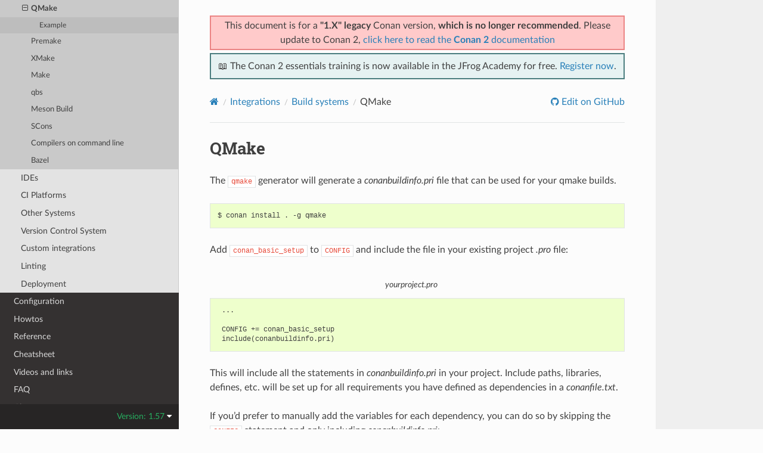

--- FILE ---
content_type: text/html; charset=utf-8
request_url: https://docs.conan.io/en/1.57/integrations/build_system/qmake.html
body_size: 5677
content:
<!DOCTYPE html>
<html class="writer-html5" lang="en" data-content_root="../../">
<head>
  <meta charset="utf-8" /><meta name="viewport" content="width=device-width, initial-scale=1" />

  <meta name="viewport" content="width=device-width, initial-scale=1.0" />
  <title>QMake &mdash; conan 1.57.0 documentation</title>
      <link rel="stylesheet" type="text/css" href="../../_static/pygments.css?v=03e43079" />
      <link rel="stylesheet" type="text/css" href="../../_static/css/theme.css?v=19f00094" />

  
    <link rel="shortcut icon" href="../../_static/conan-favicon.png"/>
    <link rel="canonical" href="https://docs.conan.io/en/latest/integrations/build_system/qmake.html" />
  <!--[if lt IE 9]>
    <script src="../../_static/js/html5shiv.min.js"></script>
  <![endif]-->
  
        <script src="../../_static/jquery.js?v=5d32c60e"></script>
        <script src="../../_static/_sphinx_javascript_frameworks_compat.js?v=2cd50e6c"></script>
        <script src="../../_static/documentation_options.js?v=d867b07f"></script>
        <script src="../../_static/doctools.js?v=888ff710"></script>
        <script src="../../_static/sphinx_highlight.js?v=dc90522c"></script>
    <script src="../../_static/js/theme.js"></script>
    <link rel="index" title="Index" href="../../genindex.html" />
    <link rel="search" title="Search" href="../../search.html" />
    <link rel="next" title="Premake" href="premake.html" />
    <link rel="prev" title="B2 (Boost Build)" href="b2.html" />


<script
  data-cfasync="false"
  data-tracker-overrides="GoogleConsentMode:security_storage=on;ad_storage=SaleOfInfo,Advertising;ad_user_data=SaleOfInfo,Advertising;ad_personalization=SaleOfInfo,Advertising;analytics_storage=Analytics,SaleOfInfo;functionality_storage=Functional,SaleOfInfo;personalization_storage=Functional,SaleOfInfo"
  src="https://transcend-cdn.com/cm/f0071674-c641-4cf3-9d31-303ec0c86b1b/airgap.js" data-languages="en"
></script>
<!-- Google Tag Manager -->
<script>(function(w,d,s,l,i){w[l]=w[l]||[];w[l].push({'gtm.start':
new Date().getTime(),event:'gtm.js'});var f=d.getElementsByTagName(s)[0],
j=d.createElement(s),dl=l!='dataLayer'?'&l='+l:'';j.async=true;j.src=
'https://gtm.jfrog.com/gtm.js?id='+i+dl;f.parentNode.insertBefore(j,f);
})(window,document,'script','dataLayer','GTM-WK44ZFM');</script>
<!-- End Google Tag Manager -->
<script>
      window.dataLayer = window.dataLayer || [];
      function gtag() {dataLayer.push(arguments);}
      gtag("js", new Date());
      gtag("config", "GTM-WK44ZFM");
      gtag('set', 'developer_id.dODQ2Mj', true);
</script>

 



</script>

</head>

<body class="wy-body-for-nav"> 
  <div class="wy-grid-for-nav">
    <nav data-toggle="wy-nav-shift" class="wy-nav-side">
      <div class="wy-side-scroll">
        <div class="wy-side-nav-search" >

          
          
          <a href="../../index.html">
            
              <img src="../../_static/conan-logo.png" class="logo" alt="Logo"/>
          </a>
              <div class="version">
                1.57
              </div>
<div role="search">
  <form id="rtd-search-form" class="wy-form" action="../../search.html" method="get">
    <input type="text" name="q" placeholder="Search docs" aria-label="Search docs" />
    <input type="hidden" name="check_keywords" value="yes" />
    <input type="hidden" name="area" value="default" />
  </form>
</div>
        </div><div class="wy-menu wy-menu-vertical" data-spy="affix" role="navigation" aria-label="Navigation menu">
              <ul class="current">
<li class="toctree-l1"><a class="reference internal" href="../../introduction.html">Introduction</a></li>
<li class="toctree-l1"><a class="reference internal" href="../../conan_v2.html">Conan migration guide to 2.0</a></li>
<li class="toctree-l1"><a class="reference internal" href="../../training_courses.html">Training Courses</a></li>
<li class="toctree-l1"><a class="reference internal" href="../../installation.html">Install</a></li>
<li class="toctree-l1"><a class="reference internal" href="../../getting_started.html">Getting Started</a></li>
<li class="toctree-l1"><a class="reference internal" href="../../using_packages.html">Using packages</a></li>
<li class="toctree-l1"><a class="reference internal" href="../../creating_packages.html">Creating Packages</a></li>
<li class="toctree-l1"><a class="reference internal" href="../../uploading_packages.html">Uploading Packages</a></li>
<li class="toctree-l1"><a class="reference internal" href="../../developing_packages.html">Developing packages</a></li>
<li class="toctree-l1"><a class="reference internal" href="../../devtools.html">Package apps and devtools</a></li>
<li class="toctree-l1"><a class="reference internal" href="../../versioning.html">Versioning</a></li>
<li class="toctree-l1"><a class="reference internal" href="../../mastering.html">Mastering Conan</a></li>
<li class="toctree-l1"><a class="reference internal" href="../../systems_cross_building.html">Systems and cross building</a></li>
<li class="toctree-l1"><a class="reference internal" href="../../extending.html">Extending Conan</a></li>
<li class="toctree-l1 current"><a class="reference internal" href="../../integrations.html">Integrations</a><ul class="current">
<li class="toctree-l2"><a class="reference internal" href="../compilers.html">Compilers</a></li>
<li class="toctree-l2 current"><a class="reference internal" href="../build_system.html">Build systems</a><ul class="current">
<li class="toctree-l3"><a class="reference internal" href="cmake.html"> CMake</a></li>
<li class="toctree-l3"><a class="reference internal" href="msbuild.html"> MSBuild (Visual Studio)</a></li>
<li class="toctree-l3"><a class="reference internal" href="makefile.html">Autotools: configure/make</a></li>
<li class="toctree-l3"><a class="reference internal" href="ninja.html">Ninja, NMake, Borland</a></li>
<li class="toctree-l3"><a class="reference internal" href="pkg_config_pc_files.html"><strong class="command">pkg-config</strong> and <em>.pc</em> files</a></li>
<li class="toctree-l3"><a class="reference internal" href="boost_build.html"> Boost Build</a></li>
<li class="toctree-l3"><a class="reference internal" href="b2.html"> B2 (Boost Build)</a></li>
<li class="toctree-l3 current"><a class="current reference internal" href="#">QMake</a><ul>
<li class="toctree-l4"><a class="reference internal" href="#example">Example</a></li>
</ul>
</li>
<li class="toctree-l3"><a class="reference internal" href="premake.html"> Premake</a></li>
<li class="toctree-l3"><a class="reference internal" href="xmake.html"> XMake</a></li>
<li class="toctree-l3"><a class="reference internal" href="make.html">Make</a></li>
<li class="toctree-l3"><a class="reference internal" href="qbs.html">qbs</a></li>
<li class="toctree-l3"><a class="reference internal" href="meson.html"> Meson Build</a></li>
<li class="toctree-l3"><a class="reference internal" href="scons.html"> SCons</a></li>
<li class="toctree-l3"><a class="reference internal" href="gcc.html">Compilers on command line</a></li>
<li class="toctree-l3"><a class="reference internal" href="bazel.html"> Bazel</a></li>
</ul>
</li>
<li class="toctree-l2"><a class="reference internal" href="../ides.html">IDEs</a></li>
<li class="toctree-l2"><a class="reference internal" href="../ci.html">CI Platforms</a></li>
<li class="toctree-l2"><a class="reference internal" href="../cross_platform.html">Other Systems</a></li>
<li class="toctree-l2"><a class="reference internal" href="../vcs.html">Version Control System</a></li>
<li class="toctree-l2"><a class="reference internal" href="../custom.html">Custom integrations</a></li>
<li class="toctree-l2"><a class="reference internal" href="../linting.html">Linting</a></li>
<li class="toctree-l2"><a class="reference internal" href="../deployment.html">Deployment</a></li>
</ul>
</li>
<li class="toctree-l1"><a class="reference internal" href="../../configuration.html">Configuration</a></li>
<li class="toctree-l1"><a class="reference internal" href="../../howtos.html">Howtos</a></li>
<li class="toctree-l1"><a class="reference internal" href="../../reference.html">Reference</a></li>
<li class="toctree-l1"><a class="reference internal" href="../../cheatsheet.html">Cheatsheet</a></li>
<li class="toctree-l1"><a class="reference internal" href="../../videos.html">Videos and links</a></li>
<li class="toctree-l1"><a class="reference internal" href="../../faq.html">FAQ</a></li>
<li class="toctree-l1"><a class="reference internal" href="../../glossary.html">Glossary</a></li>
<li class="toctree-l1"><a class="reference internal" href="../../changelog.html">Changelog</a></li>
</ul>

        </div>
      </div>
    </nav>

    <section data-toggle="wy-nav-shift" class="wy-nav-content-wrap"><nav class="wy-nav-top" aria-label="Mobile navigation menu" >
          <i data-toggle="wy-nav-top" class="fa fa-bars"></i>
          <a href="../../index.html">conan</a>
      </nav>

      <div class="wy-nav-content">
        <div class="rst-content">
          <div class="admonition warning wy-text-center" style="position:sticky;top:0;background: #fcfcfc;padding: inherit;z-index:1" id="conan-banners">
            
            <div style="border: 2px solid #eb8484;background-color: #ffcaca;padding: 3px;margin-bottom: 5px">
              <p>This document is for a <b>"1.X" legacy</b> Conan version, <b>which is no longer recommended</b>. Please update to Conan 2, <a href="https://docs.conan.io/2/">click here to read the <b>Conan 2</b> documentation</a></p>
            </div>
            
            <div style="border: 2px solid #4a7d7e; background-color: #e6f2f2; padding: 8px">
                <p>
                  📖 The Conan 2 essentials training is now available in the JFrog Academy for free.
                  <a href="https://academy.jfrog.com/conan-2-essentials?utm_source=Conan+Docs" target="_blank">Register now</a>.
                </p>
              </div>                                                  
          </div>
          <!--@ OUTDATED_VERSION_PLACEHOLDER_BEGIN @
          <div>
            <div class="admonition warning wy-text-center" style="position:sticky">
              <p>This document is for an <b>outdated</b> Conan version.
              <a href="https://docs.conan.io/2/@LATEST_DOC_PAGE_URL@">Click here to read the <b>latest</b> documentation</a></p>
             </div>
          </div>
          @ OUTDATED_VERSION_PLACEHOLDER_END @-->
          <div role="navigation" aria-label="Page navigation">
  <ul class="wy-breadcrumbs">
      <li><a href="../../index.html" class="icon icon-home" aria-label="Home"></a></li>
          <li class="breadcrumb-item"><a href="../../integrations.html">Integrations</a></li>
          <li class="breadcrumb-item"><a href="../build_system.html">Build systems</a></li>
      <li class="breadcrumb-item active">QMake</li>
      <li class="wy-breadcrumbs-aside">
              <a href="https://github.com/conan-io/docs/blob/master/integrations/build_system/qmake.rst" class="fa fa-github"> Edit on GitHub</a>
      </li>
  </ul>
  <hr/>
</div>
          <div role="main" class="document" itemscope="itemscope" itemtype="http://schema.org/Article">
           <div itemprop="articleBody">
             
  <section id="qmake">
<span id="id1"></span><h1>QMake<a class="headerlink" href="#qmake" title="Link to this heading"></a></h1>
<p>The <code class="docutils literal notranslate"><span class="pre">qmake</span></code> generator will generate a <em>conanbuildinfo.pri</em> file that can be used for your qmake builds.</p>
<div class="highlight-bash notranslate"><div class="highlight"><pre><span></span>$<span class="w"> </span>conan<span class="w"> </span>install<span class="w"> </span>.<span class="w"> </span>-g<span class="w"> </span>qmake
</pre></div>
</div>
<p>Add <code class="docutils literal notranslate"><span class="pre">conan_basic_setup</span></code> to <code class="docutils literal notranslate"><span class="pre">CONFIG</span></code> and include the file in your existing project <em>.pro</em> file:</p>
<div class="literal-block-wrapper docutils container" id="id2">
<div class="code-block-caption"><span class="caption-text"><em>yourproject.pro</em></span><a class="headerlink" href="#id2" title="Link to this code"></a></div>
<div class="highlight-text notranslate"><div class="highlight"><pre><span></span> ...

 CONFIG += conan_basic_setup
 include(conanbuildinfo.pri)
</pre></div>
</div>
</div>
<p>This will include all the statements in <em>conanbuildinfo.pri</em> in your project. Include paths, libraries, defines, etc. will be set up
for all requirements you have defined as dependencies in a <em>conanfile.txt</em>.</p>
<p>If you’d prefer to manually add the variables for each dependency, you can do so by skipping the <code class="docutils literal notranslate"><span class="pre">CONFIG</span></code> statement and
only including <em>conanbuildinfo.pri</em>:</p>
<div class="literal-block-wrapper docutils container" id="id3">
<div class="code-block-caption"><span class="caption-text"><em>yourproject.pro</em></span><a class="headerlink" href="#id3" title="Link to this code"></a></div>
<div class="highlight-text notranslate"><div class="highlight"><pre><span></span> # ...

 include(conanbuildinfo.pri)

 # you may now modify your variables manually for each library, such as
 # INCLUDEPATH += CONAN_INCLUDEPATH_POCO
</pre></div>
</div>
</div>
<p>The <code class="docutils literal notranslate"><span class="pre">qmake</span></code> generator allows multi-configuration packages, i.e. packages that contains both Debug and Release artifacts.</p>
<section id="example">
<h2>Example<a class="headerlink" href="#example" title="Link to this heading"></a></h2>
<div class="admonition tip">
<p class="admonition-title">Tip</p>
<p>This complete example is stored in <a class="reference external" href="https://github.com/memsharded/qmake_example">https://github.com/memsharded/qmake_example</a></p>
</div>
<p>This example project will depend on a multi-configuration (Debug/Release) “Hello World” package. It should be installed first:</p>
<div class="highlight-bash notranslate"><div class="highlight"><pre><span></span>$<span class="w"> </span>git<span class="w"> </span>clone<span class="w"> </span>https://github.com/memsharded/hello_multi_config
$<span class="w"> </span><span class="nb">cd</span><span class="w"> </span>hello_multi_config
$<span class="w"> </span>conan<span class="w"> </span>create<span class="w"> </span>.<span class="w"> </span>memsharded/testing
hello/0.1@memsharded/testing<span class="w"> </span>export:<span class="w"> </span>Copied<span class="w"> </span><span class="m">1</span><span class="w"> </span><span class="s1">&#39;.txt&#39;</span><span class="w"> </span>file:<span class="w"> </span>CMakeLists.txt
hello/0.1@memsharded/testing<span class="w"> </span>export:<span class="w"> </span>Copied<span class="w"> </span><span class="m">1</span><span class="w"> </span><span class="s1">&#39;.cpp&#39;</span><span class="w"> </span>file:<span class="w"> </span>hello.cpp
hello/0.1@memsharded/testing<span class="w"> </span>export:<span class="w"> </span>Copied<span class="w"> </span><span class="m">1</span><span class="w"> </span><span class="s1">&#39;.h&#39;</span><span class="w"> </span>file:<span class="w"> </span>hello.h
hello/0.1@memsharded/testing:<span class="w"> </span>A<span class="w"> </span>new<span class="w"> </span>conanfile.py<span class="w"> </span>version<span class="w"> </span>was<span class="w"> </span>exported
</pre></div>
</div>
<p>This hello package is created with CMake, but that doesn’t matter for this example, as it can be consumed from a qmake project with the
configuration showed before.</p>
<p>Now let’s get the qmake project and install its <cite>hello/0.1&#64;memsharded/testing</cite> dependency:</p>
<div class="highlight-bash notranslate"><div class="highlight"><pre><span></span>$<span class="w"> </span>git<span class="w"> </span>clone<span class="w"> </span>https://github.com/memsharded/qmake_example
$<span class="w"> </span><span class="nb">cd</span><span class="w"> </span>qmake_example
$<span class="w"> </span>conan<span class="w"> </span>install<span class="w"> </span>.
PROJECT:<span class="w"> </span>Installing<span class="w"> </span>C:<span class="se">\U</span>sers<span class="se">\m</span>emsharded<span class="se">\q</span>make_example<span class="se">\c</span>onanfile.txt
Requirements
<span class="w">    </span>hello/0.1@memsharded/testing<span class="w"> </span>from<span class="w"> </span><span class="nb">local</span><span class="w"> </span>cache<span class="w"> </span>-<span class="w"> </span>Cache
Packages
<span class="w">    </span>hello/0.1@memsharded/testing:15af85373a5688417675aa1e5065700263bf257e<span class="w"> </span>-<span class="w"> </span>Cache

hello/0.1@memsharded/testing:<span class="w"> </span>Already<span class="w"> </span>installed!
PROJECT:<span class="w"> </span>Generator<span class="w"> </span>qmake<span class="w"> </span>created<span class="w"> </span>conanbuildinfo.pri
PROJECT:<span class="w"> </span>Generator<span class="w"> </span>txt<span class="w"> </span>created<span class="w"> </span>conanbuildinfo.txt
PROJECT:<span class="w"> </span>Generated<span class="w"> </span>conaninfo.txt
</pre></div>
</div>
<p>As you can see, we got the dependency information in the <em>conanbuildinfo.pri</em> file. You can inspect the file to see the variables generated.
Now let’s build the project for Release and then for Debug:</p>
<div class="highlight-bash notranslate"><div class="highlight"><pre><span></span>$<span class="w"> </span>qmake
$<span class="w"> </span>make
$<span class="w"> </span>./helloworld
&gt;<span class="w"> </span>Hello<span class="w"> </span>World<span class="w"> </span>Release!

<span class="c1"># now let&#39;s build the Debug one</span>
$<span class="w"> </span>make<span class="w"> </span>clean
$<span class="w"> </span>qmake<span class="w"> </span><span class="nv">CONFIG</span><span class="o">+=</span>debug
$<span class="w"> </span>make
$<span class="w"> </span>./helloworld
&gt;<span class="w"> </span>Hello<span class="w"> </span>World<span class="w"> </span>Debug!
</pre></div>
</div>
<div class="admonition seealso">
<p class="admonition-title">See also</p>
<p>Check the complete reference of the <a class="reference internal" href="../../reference/generators/qmake.html#qmake-generator"><span class="std std-ref">qmake generator</span></a>.</p>
</div>
</section>
</section>


           </div>
          </div>
          <footer><div class="rst-footer-buttons" role="navigation" aria-label="Footer">
        <a href="b2.html" class="btn btn-neutral float-left" title="B2 (Boost Build)" accesskey="p" rel="prev"><span class="fa fa-arrow-circle-left" aria-hidden="true"></span> Previous</a>
        <a href="premake.html" class="btn btn-neutral float-right" title="Premake" accesskey="n" rel="next">Next <span class="fa fa-arrow-circle-right" aria-hidden="true"></span></a>
    </div>

  <hr/>

  <div role="contentinfo">
    <p>&#169; Copyright 2016-2022, JFrog.
      <span class="lastupdated">Last updated on Oct 29, 2025.
      </span></p>
  </div>

   

</footer>
        </div>
      </div>
    </section>
  </div>
  
<div class="rst-versions" data-toggle="rst-versions" role="note" aria-label="Versions">
  <span class="rst-current-version" data-toggle="rst-current-version">
    Version: 1.57
    <span class="fa fa-caret-down"></span>
  </span>
  <div class="rst-other-versions">
    <dl>
    <dt>Versions</dt>
    
        
            <dd><a href="/2.22/index.html">2.22</a></dd>
        
    
        
            <dd><a href="/2.21/index.html">2.21</a></dd>
        
    
        
            <dd><a href="/2.20/index.html">2.20</a></dd>
        
    
        
            <dd><a href="/2.19/index.html">2.19</a></dd>
        
    
        
            <dd><a href="/2.18/index.html">2.18</a></dd>
        
    
        
            <dd><a href="/2.17/index.html">2.17</a></dd>
        
    
        
            <dd><a href="/2.16/index.html">2.16</a></dd>
        
    
        
            <dd><a href="/2.15/index.html">2.15</a></dd>
        
    
        
            <dd><a href="/2.14/index.html">2.14</a></dd>
        
    
        
            <dd><a href="/2.13/index.html">2.13</a></dd>
        
    
        
            <dd><a href="/2.12/index.html">2.12</a></dd>
        
    
        
            <dd><a href="/2.11/index.html">2.11</a></dd>
        
    
        
            <dd><a href="/2.10/index.html">2.10</a></dd>
        
    
        
            <dd><a href="/2.9/index.html">2.9</a></dd>
        
    
        
            <dd><a href="/2.8/index.html">2.8</a></dd>
        
    
        
            <dd><a href="/2.7/index.html">2.7</a></dd>
        
    
        
            <dd><a href="/2.6/index.html">2.6</a></dd>
        
    
        
            <dd><a href="/2.5/index.html">2.5</a></dd>
        
    
        
            <dd><a href="/2.4/index.html">2.4</a></dd>
        
    
        
            <dd><a href="/2.3/index.html">2.3</a></dd>
        
    
        
            <dd><a href="/2.2/index.html">2.2</a></dd>
        
    
        
            <dd><a href="/2.1/index.html">2.1</a></dd>
        
    
        
            <dd><a href="/2.0/index.html">2.0</a></dd>
        
    
        
    
        
    
        
    
        
    
        
    
        
    
        
    
        
    
        
    
        
    
        
    
        
    
        
    
        
    
        
    
        
    
        
    
        
    
        
    
        
    
        
    
        
    
        
    
        
    
        
    
        
    
        
    
        
    
        
    
        
    
        
    
        
    
        
    
        
    
        
    
        
    
        
    
        
    
        
    
        
    
        
    
        
    
        
    
        
    
        
    
        
    
        
    
        
    
        
    
        
    
        
    
        
    
        
    
        
    
        
    
        
    
        
    
        
    
        
    
        
    
        
    
        
    
        
    
        
    
        
    
        
            <dd><a href="/2/index.html">2</a></dd>
        
    
    <br>
        <details>
            <summary>Conan 1 releases</summary>
    
        
    
        
    
        
    
        
    
        
    
        
    
        
    
        
    
        
    
        
    
        
    
        
    
        
    
        
    
        
    
        
    
        
    
        
    
        
    
        
    
        
    
        
    
        
    
        
            <dd><a href="/1/index.html">1</a></dd>
        
    
        
            <dd><a href="/en/1.66/index.html">1.66</a></dd>
        
    
        
            <dd><a href="/en/1.65/index.html">1.65</a></dd>
        
    
        
            <dd><a href="/en/1.64/index.html">1.64</a></dd>
        
    
        
            <dd><a href="/en/1.63/index.html">1.63</a></dd>
        
    
        
            <dd><a href="/en/1.62/index.html">1.62</a></dd>
        
    
        
            <dd><a href="/en/1.61/index.html">1.61</a></dd>
        
    
        
            <dd><a href="/en/1.60/index.html">1.60</a></dd>
        
    
        
            <dd><a href="/en/1.59/index.html">1.59</a></dd>
        
    
        
            <dd><a href="/en/1.58/index.html">1.58</a></dd>
        
    
        
            <dd><a href="/en/1.57/index.html">1.57</a></dd>
        
    
        
            <dd><a href="/en/1.56/index.html">1.56</a></dd>
        
    
        
            <dd><a href="/en/1.55/index.html">1.55</a></dd>
        
    
        
            <dd><a href="/en/1.54/index.html">1.54</a></dd>
        
    
        
            <dd><a href="/en/1.53/index.html">1.53</a></dd>
        
    
        
            <dd><a href="/en/1.52/index.html">1.52</a></dd>
        
    
        
            <dd><a href="/en/1.51/index.html">1.51</a></dd>
        
    
        
            <dd><a href="/en/1.50/index.html">1.50</a></dd>
        
    
        
            <dd><a href="/en/1.49/index.html">1.49</a></dd>
        
    
        
            <dd><a href="/en/1.48/index.html">1.48</a></dd>
        
    
        
            <dd><a href="/en/1.47/index.html">1.47</a></dd>
        
    
        
            <dd><a href="/en/1.46/index.html">1.46</a></dd>
        
    
        
            <dd><a href="/en/1.45/index.html">1.45</a></dd>
        
    
        
            <dd><a href="/en/1.44/index.html">1.44</a></dd>
        
    
        
            <dd><a href="/en/1.43/index.html">1.43</a></dd>
        
    
        
            <dd><a href="/en/1.42/index.html">1.42</a></dd>
        
    
        
            <dd><a href="/en/1.41/index.html">1.41</a></dd>
        
    
        
            <dd><a href="/en/1.40/index.html">1.40</a></dd>
        
    
        
            <dd><a href="/en/1.39/index.html">1.39</a></dd>
        
    
        
            <dd><a href="/en/1.38/index.html">1.38</a></dd>
        
    
        
            <dd><a href="/en/1.37/index.html">1.37</a></dd>
        
    
        
            <dd><a href="/en/1.36/index.html">1.36</a></dd>
        
    
        
            <dd><a href="/en/1.35/index.html">1.35</a></dd>
        
    
        
            <dd><a href="/en/1.34/index.html">1.34</a></dd>
        
    
        
            <dd><a href="/en/1.33/index.html">1.33</a></dd>
        
    
        
            <dd><a href="/en/1.32/index.html">1.32</a></dd>
        
    
        
            <dd><a href="/en/1.31/index.html">1.31</a></dd>
        
    
        
            <dd><a href="/en/1.30/index.html">1.30</a></dd>
        
    
        
            <dd><a href="/en/1.29/index.html">1.29</a></dd>
        
    
        
            <dd><a href="/en/1.28/index.html">1.28</a></dd>
        
    
        
            <dd><a href="/en/1.27/index.html">1.27</a></dd>
        
    
        
            <dd><a href="/en/1.26/index.html">1.26</a></dd>
        
    
        
            <dd><a href="/en/1.25/index.html">1.25</a></dd>
        
    
        
            <dd><a href="/en/1.24/index.html">1.24</a></dd>
        
    
        
            <dd><a href="/en/1.23/index.html">1.23</a></dd>
        
    
        
            <dd><a href="/en/1.22/index.html">1.22</a></dd>
        
    
        
            <dd><a href="/en/1.21/index.html">1.21</a></dd>
        
    
        
            <dd><a href="/en/1.20/index.html">1.20</a></dd>
        
    
        
            <dd><a href="/en/1.19/index.html">1.19</a></dd>
        
    
        
            <dd><a href="/en/1.18/index.html">1.18</a></dd>
        
    
        
            <dd><a href="/en/1.17/index.html">1.17</a></dd>
        
    
        
            <dd><a href="/en/1.16/index.html">1.16</a></dd>
        
    
        
            <dd><a href="/en/1.15/index.html">1.15</a></dd>
        
    
        
            <dd><a href="/en/1.14/index.html">1.14</a></dd>
        
    
        
            <dd><a href="/en/1.13/index.html">1.13</a></dd>
        
    
        
            <dd><a href="/en/1.12/index.html">1.12</a></dd>
        
    
        
            <dd><a href="/en/1.11/index.html">1.11</a></dd>
        
    
        
            <dd><a href="/en/1.10/index.html">1.10</a></dd>
        
    
        
            <dd><a href="/en/1.9/index.html">1.9</a></dd>
        
    
        
            <dd><a href="/en/1.8/index.html">1.8</a></dd>
        
    
        
            <dd><a href="/en/1.7/index.html">1.7</a></dd>
        
    
        
            <dd><a href="/en/1.6/index.html">1.6</a></dd>
        
    
        
            <dd><a href="/en/1.5/index.html">1.5</a></dd>
        
    
        
            <dd><a href="/en/1.4/index.html">1.4</a></dd>
        
    
        
            <dd><a href="/en/1.3/index.html">1.3</a></dd>
        
    
        
    
        </details>
    </dl>
    <dl>
        <dt>Downloads</dt>
        
            <dd><a href="/en/1.57/conan.pdf">PDF</a></dd>
        
    </dl>
  </div>
</div><script>
      jQuery(function () {
          SphinxRtdTheme.Navigation.enable(false);
      });
  </script>

<noscript><iframe src="https://gtm.jfrog.com/ns.html?id=GTM-WK44ZFM" height="0" width="0" style="display:none;visibility:hidden"></iframe></noscript>


 


</body>
</html>